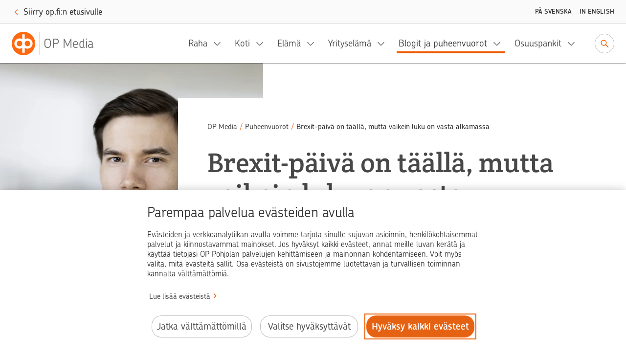

--- FILE ---
content_type: text/html; charset=utf-8
request_url: https://www.op-media.fi/puheenvuorot/brexit-paiva-on-taalla-mutta-vaikein-luku-on-vasta-alkamassa/
body_size: 11829
content:
<!DOCTYPE html>
<html lang="fi">

<head>
    <script>
!function(T,l,y){var S=T.location,k="script",D="instrumentationKey",C="ingestionendpoint",I="disableExceptionTracking",E="ai.device.",b="toLowerCase",w="crossOrigin",N="POST",e="appInsightsSDK",t=y.name||"appInsights";(y.name||T[e])&&(T[e]=t);var n=T[t]||function(d){var g=!1,f=!1,m={initialize:!0,queue:[],sv:"5",version:2,config:d};function v(e,t){var n={},a="Browser";return n[E+"id"]=a[b](),n[E+"type"]=a,n["ai.operation.name"]=S&&S.pathname||"_unknown_",n["ai.internal.sdkVersion"]="javascript:snippet_"+(m.sv||m.version),{time:function(){var e=new Date;function t(e){var t=""+e;return 1===t.length&&(t="0"+t),t}return e.getUTCFullYear()+"-"+t(1+e.getUTCMonth())+"-"+t(e.getUTCDate())+"T"+t(e.getUTCHours())+":"+t(e.getUTCMinutes())+":"+t(e.getUTCSeconds())+"."+((e.getUTCMilliseconds()/1e3).toFixed(3)+"").slice(2,5)+"Z"}(),iKey:e,name:"Microsoft.ApplicationInsights."+e.replace(/-/g,"")+"."+t,sampleRate:100,tags:n,data:{baseData:{ver:2}}}}var h=d.url||y.src;if(h){function a(e){var t,n,a,i,r,o,s,c,u,p,l;g=!0,m.queue=[],f||(f=!0,t=h,s=function(){var e={},t=d.connectionString;if(t)for(var n=t.split(";"),a=0;a<n.length;a++){var i=n[a].split("=");2===i.length&&(e[i[0][b]()]=i[1])}if(!e[C]){var r=e.endpointsuffix,o=r?e.location:null;e[C]="https://"+(o?o+".":"")+"dc."+(r||"services.visualstudio.com")}return e}(),c=s[D]||d[D]||"",u=s[C],p=u?u+"/v2/track":d.endpointUrl,(l=[]).push((n="SDK LOAD Failure: Failed to load Application Insights SDK script (See stack for details)",a=t,i=p,(o=(r=v(c,"Exception")).data).baseType="ExceptionData",o.baseData.exceptions=[{typeName:"SDKLoadFailed",message:n.replace(/\./g,"-"),hasFullStack:!1,stack:n+"\nSnippet failed to load ["+a+"] -- Telemetry is disabled\nHelp Link: https://go.microsoft.com/fwlink/?linkid=2128109\nHost: "+(S&&S.pathname||"_unknown_")+"\nEndpoint: "+i,parsedStack:[]}],r)),l.push(function(e,t,n,a){var i=v(c,"Message"),r=i.data;r.baseType="MessageData";var o=r.baseData;return o.message='AI (Internal): 99 message:"'+("SDK LOAD Failure: Failed to load Application Insights SDK script (See stack for details) ("+n+")").replace(/\"/g,"")+'"',o.properties={endpoint:a},i}(0,0,t,p)),function(e,t){if(JSON){var n=T.fetch;if(n&&!y.useXhr)n(t,{method:N,body:JSON.stringify(e),mode:"cors"});else if(XMLHttpRequest){var a=new XMLHttpRequest;a.open(N,t),a.setRequestHeader("Content-type","application/json"),a.send(JSON.stringify(e))}}}(l,p))}function i(e,t){f||setTimeout(function(){!t&&m.core||a()},500)}var e=function(){var n=l.createElement(k);n.src=h;var e=y[w];return!e&&""!==e||"undefined"==n[w]||(n[w]=e),n.onload=i,n.onerror=a,n.onreadystatechange=function(e,t){"loaded"!==n.readyState&&"complete"!==n.readyState||i(0,t)},n}();y.ld<0?l.getElementsByTagName("head")[0].appendChild(e):setTimeout(function(){l.getElementsByTagName(k)[0].parentNode.appendChild(e)},y.ld||0)}try{m.cookie=l.cookie}catch(p){}function t(e){for(;e.length;)!function(t){m[t]=function(){var e=arguments;g||m.queue.push(function(){m[t].apply(m,e)})}}(e.pop())}var n="track",r="TrackPage",o="TrackEvent";t([n+"Event",n+"PageView",n+"Exception",n+"Trace",n+"DependencyData",n+"Metric",n+"PageViewPerformance","start"+r,"stop"+r,"start"+o,"stop"+o,"addTelemetryInitializer","setAuthenticatedUserContext","clearAuthenticatedUserContext","flush"]),m.SeverityLevel={Verbose:0,Information:1,Warning:2,Error:3,Critical:4};var s=(d.extensionConfig||{}).ApplicationInsightsAnalytics||{};if(!0!==d[I]&&!0!==s[I]){var c="onerror";t(["_"+c]);var u=T[c];T[c]=function(e,t,n,a,i){var r=u&&u(e,t,n,a,i);return!0!==r&&m["_"+c]({message:e,url:t,lineNumber:n,columnNumber:a,error:i}),r},d.autoExceptionInstrumented=!0}return m}(y.cfg);function a(){y.onInit&&y.onInit(n)}(T[t]=n).queue&&0===n.queue.length?(n.queue.push(a),n.trackPageView({})):a()}(window,document,{src: "https://js.monitor.azure.com/scripts/b/ai.2.gbl.min.js", crossOrigin: "anonymous", cfg: {instrumentationKey: '634846a0-3bf0-451e-b827-83055e1ed927', disableCookiesUsage: false }});
</script>

    <meta charset="utf-8"/>
    <meta name="viewport" content="width=device-width, initial-scale=1"/>

        <meta name="google-site-verification" content="7G2mT6aJa0sIsKjAM79jst8vkhkt4nicQ8OZuE-WS7c"/>
    <link rel="shortcut icon" href="/favicon.ico" />
    <title>Brexit-p&#xE4;iv&#xE4; on t&#xE4;&#xE4;ll&#xE4;, mutta vaikein luku on vasta alkamassa | OP Media</title>
    <meta name="description" content="Brexit-p&#xE4;iv&#xE4; on sittenkin t&#xE4;&#xE4;ll&#xE4;. Toki on todenn&#xE4;k&#xF6;ist&#xE4;, ett&#xE4; jatkossakin Britannian v&#xE4;hint&#xE4;&#xE4;nkin monimutkainen suhde EU:n kanssa her&#xE4;tt&#xE4;&#xE4; keskustelua. Mutta se, mit&#xE4; tapahtuu brexitin ja sit&#xE4; seuraavan siirtym&#xE4;ajan j&#xE4;lkeen on kuitenkin (melko) normaalia EU:n ja sen ulkopuolisen valtion kahdenv&#xE4;listen sopimusten solmimista.">
    <meta property="og:type" content="website">
    <meta property="og:title" content="Brexit-p&#xE4;iv&#xE4; on t&#xE4;&#xE4;ll&#xE4;, mutta vaikein luku on vasta alkamassa"/>
        <meta property="og:url" content="https://www.op-media.fi/puheenvuorot/brexit-paiva-on-taalla-mutta-vaikein-luku-on-vasta-alkamassa/"/>
        <meta property="og:image" content="https://www.op-media.fi/contentassets/76746de52b354296b7038f0f4d5e38b0/joona-wigren-1.jpg?width=1200&amp;height=630&amp;rmode=crop"/>
    <meta property="og:description" content="Brexit-p&#xE4;iv&#xE4; on sittenkin t&#xE4;&#xE4;ll&#xE4;. Toki on todenn&#xE4;k&#xF6;ist&#xE4;, ett&#xE4; jatkossakin Britannian v&#xE4;hint&#xE4;&#xE4;nkin monimutkainen suhde EU:n kanssa her&#xE4;tt&#xE4;&#xE4; keskustelua. Mutta se, mit&#xE4; tapahtuu brexitin ja sit&#xE4; seuraavan siirtym&#xE4;ajan j&#xE4;lkeen on kuitenkin (melko) normaalia EU:n ja sen ulkopuolisen valtion kahdenv&#xE4;listen sopimusten solmimista."/>
        <meta property="idio:parentCategory" content="Puheenvuorot"/>
        <meta property="idio:parentCategoryUrl" content="https://www.op-media.fi/puheenvuorot/"/>
        <meta property="idio:mainTheme" content="blogit ja puheenvuorot"/>
        <meta property="article:published_time"
              content="2020-01-30T14:27:10Z"/>

    <link rel="canonical" href="https://www.op-media.fi/puheenvuorot/brexit-paiva-on-taalla-mutta-vaikein-luku-on-vasta-alkamassa/">
            <link rel="stylesheet" href="/public/optimizely/opcms/react-builds/op-media.526785305307f714ce7d.css"/>
    <script>
        // apply custom changes to this script tag.
        !function(T,l,y){var S=T.location,k="script",D="instrumentationKey",C="ingestionendpoint",I="disableExceptionTracking",E="ai.device.",b="toLowerCase",w="crossOrigin",N="POST",e="appInsightsSDK",t=y.name||"appInsights";(y.name||T[e])&&(T[e]=t);var n=T[t]||function(d){var g=!1,f=!1,m={initialize:!0,queue:[],sv:"5",version:2,config:d};function v(e,t){var n={},a="Browser";return n[E+"id"]=a[b](),n[E+"type"]=a,n["ai.operation.name"]=S&&S.pathname||"_unknown_",n["ai.internal.sdkVersion"]="javascript:snippet_"+(m.sv||m.version),{time:function(){var e=new Date;function t(e){var t=""+e;return 1===t.length&&(t="0"+t),t}return e.getUTCFullYear()+"-"+t(1+e.getUTCMonth())+"-"+t(e.getUTCDate())+"T"+t(e.getUTCHours())+":"+t(e.getUTCMinutes())+":"+t(e.getUTCSeconds())+"."+((e.getUTCMilliseconds()/1e3).toFixed(3)+"").slice(2,5)+"Z"}(),iKey:e,name:"Microsoft.ApplicationInsights."+e.replace(/-/g,"")+"."+t,sampleRate:100,tags:n,data:{baseData:{ver:2}}}}var h=d.url||y.src;if(h){function a(e){var t,n,a,i,r,o,s,c,u,p,l;g=!0,m.queue=[],f||(f=!0,t=h,s=function(){var e={},t=d.connectionString;if(t)for(var n=t.split(";"),a=0;a<n.length;a++){var i=n[a].split("=");2===i.length&&(e[i[0][b]()]=i[1])}if(!e[C]){var r=e.endpointsuffix,o=r?e.location:null;e[C]="https://"+(o?o+".":"")+"dc."+(r||"services.visualstudio.com")}return e}(),c=s[D]||d[D]||"",u=s[C],p=u?u+"/v2/track":d.endpointUrl,(l=[]).push((n="SDK LOAD Failure: Failed to load Application Insights SDK script (See stack for details)",a=t,i=p,(o=(r=v(c,"Exception")).data).baseType="ExceptionData",o.baseData.exceptions=[{typeName:"SDKLoadFailed",message:n.replace(/\./g,"-"),hasFullStack:!1,stack:n+"\nSnippet failed to load ["+a+"] -- Telemetry is disabled\nHelp Link: https://go.microsoft.com/fwlink/?linkid=2128109\nHost: "+(S&&S.pathname||"_unknown_")+"\nEndpoint: "+i,parsedStack:[]}],r)),l.push(function(e,t,n,a){var i=v(c,"Message"),r=i.data;r.baseType="MessageData";var o=r.baseData;return o.message='AI (Internal): 99 message:"'+("SDK LOAD Failure: Failed to load Application Insights SDK script (See stack for details) ("+n+")").replace(/\"/g,"")+'"',o.properties={endpoint:a},i}(0,0,t,p)),function(e,t){if(JSON){var n=T.fetch;if(n&&!y.useXhr)n(t,{method:N,body:JSON.stringify(e),mode:"cors"});else if(XMLHttpRequest){var a=new XMLHttpRequest;a.open(N,t),a.setRequestHeader("Content-type","application/json"),a.send(JSON.stringify(e))}}}(l,p))}function i(e,t){f||setTimeout(function(){!t&&m.core||a()},500)}var e=function(){var n=l.createElement(k);n.src=h;var e=y[w];return!e&&""!==e||"undefined"==n[w]||(n[w]=e),n.onload=i,n.onerror=a,n.onreadystatechange=function(e,t){"loaded"!==n.readyState&&"complete"!==n.readyState||i(0,t)},n}();y.ld<0?l.getElementsByTagName("head")[0].appendChild(e):setTimeout(function(){l.getElementsByTagName(k)[0].parentNode.appendChild(e)},y.ld||0)}try{m.cookie=l.cookie}catch(p){}function t(e){for(;e.length;)!function(t){m[t]=function(){var e=arguments;g||m.queue.push(function(){m[t].apply(m,e)})}}(e.pop())}var n="track",r="TrackPage",o="TrackEvent";t([n+"Event",n+"PageView",n+"Exception",n+"Trace",n+"DependencyData",n+"Metric",n+"PageViewPerformance","start"+r,"stop"+r,"start"+o,"stop"+o,"addTelemetryInitializer","setAuthenticatedUserContext","clearAuthenticatedUserContext","flush"]),m.SeverityLevel={Verbose:0,Information:1,Warning:2,Error:3,Critical:4};var s=(d.extensionConfig||{}).ApplicationInsightsAnalytics||{};if(!0!==d[I]&&!0!==s[I]){var c="onerror";t(["_"+c]);var u=T[c];T[c]=function(e,t,n,a,i){var r=u&&u(e,t,n,a,i);return!0!==r&&m["_"+c]({message:e,url:t,lineNumber:n,columnNumber:a,error:i}),r},d.autoExceptionInstrumented=!0}return m}(y.cfg);function a(){y.onInit&&y.onInit(n)}(T[t]=n).queue&&0===n.queue.length?(n.queue.push(a),n.trackPageView({})):a()}(window,document,{
src: "https://js.monitor.azure.com/scripts/b/ai.2.min.js", // The SDK URL Source
crossOrigin: "anonymous", 
cfg: { // Application Insights Configuration
    instrumentationKey: '634846a0-3bf0-451e-b827-83055e1ed927'
}});
    </script>
        <script src="https://assets.adobedtm.com/0b265e9f303d/8ed92e5c7120/launch-7a11c4ff0ecb.min.js" async></script>
        <script type="application/ld+json">
        {
            "@context": "https://schema.org",
            "@type": "WebSite",
            "name": "OP Media",
            "url": "https://www.op-media.fi",
            "description": "OP Media on OP Pohjolan asiakasmedia, josta saat rahaa arvokkaampaa tietoa arkeen, elämän käännekohtiin ja talouspulmiin. ",
            "publisher": {
                "@type": "Organization",
                "name": "OP Media",
                "url": "https://www.op-media.fi",
                "logo": 
            {
                "@type": "ImageObject",
                "url": "https://www.op-media.fi/images/OP_favicon_180px.png",
                "width": 180,
                "height": 180
            },
                "parentOrganization": {
                    "@type": "Organization",
                    "name": "OP Pohjola",
                    "url": "https://www.op.fi"
                },
                "sameAs": [
                    "https://www.facebook.com/op.fi",
                    "https://www.linkedin.com/company/op-pohjola/",
                    "http://x.com/op_pohjola",
                    "https://www.instagram.com/op_pohjola"
                ]
            },
            "about": {
                "@type": "Organization",
                "name": "OP Pohjola",
                "url": "https://www.op.fi",
                "description": "OP Pohjolasta saat kattavat pankki- ja vakuutuspalvelut. OP Pohjola on Suomen suurin finanssialan toimija, johon kuuluvat muun muassa osuuspankit ja Pohjola Vakuutus. Perustehtävämme on edistää omistaja-asiakkaidemme ja toimintaympäristömme kestävää taloudellista menestystä, turvallisuutta ja hyvinvointia.",
                "logo": 
            {
                "@type": "ImageObject",
                "url": "https://www.op-media.fi/images/OP_favicon_180px.png",
                "width": 180,
                "height": 180
            },
                "sameAs": [
                    "https://www.facebook.com/op.fi",
                    "https://www.linkedin.com/company/op-pohjola/",
                    "http://x.com/op_pohjola",
                    "https://www.instagram.com/op_pohjola"
                ]
            },
            "potentialAction": {
                "@type": "SearchAction",
                "target": {
                    "@type": "EntryPoint",
                    "urlTemplate": "https://www.op-media.fi/haku?q={search_term_string}",
                    "query": "required name=search_term_string"
                }
            }
        }
        </script>
        <script type="application/ld+json">
        {
            "@context": "https://schema.org",
            "@type": "BreadcrumbList",
            "itemListElement":
            [
                {
                    "@type": "ListItem",
                    "position": 1,
                    "item":
                    {
                        "@id": "https://www.op-media.fi",
                        "name": "OP Media"
                    }
                },

                            {
                                "@type": "ListItem",
                                "position": 2,
                                "item":
                                {
                                    "@id": "https://www.op-media.fi/puheenvuorot/",
                                    "name": "Puheenvuorot"
                                }
                            },
                        
                            {
                                "@type": "ListItem",
                                "position": 3,
                                "item":
                                {
                                    "@id": "https://www.op-media.fi/puheenvuorot/brexit-paiva-on-taalla-mutta-vaikein-luku-on-vasta-alkamassa/",
                                    "name": "Brexit-päivä on täällä, mutta vaikein luku on vasta alkamassa"
                                }
                            },
                                    ]
        }
        </script>
            <script type="application/ld+json">
            {
                "@context": "https://schema.org",
                "@type": "Article",
                "articleSection": "Puheenvuorot",
                "headline": "Brexit-päivä on täällä, mutta vaikein luku on vasta alkamassa",
                "author": {
                    "@type": "Person",
                    "name": "Joona Widgrén"
                },
                "datePublished": "2020-01-30T14:27:10Z",
                "dateModified": "2020-01-30T14:27:10Z",
                "mainEntityOfPage": {
                    "@type": "WebPage",
                    "@id": "https://www.op-media.fi/puheenvuorot/brexit-paiva-on-taalla-mutta-vaikein-luku-on-vasta-alkamassa/"
                },
                "publisher": {
                    "@type": "Organization",
                    "name": "OP Media",
                    "logo": 
            {
                "@type": "ImageObject",
                "url": "https://www.op-media.fi/images/OP_favicon_180px.png",
                "width": 180,
                "height": 180
            },
                    "parentOrganization": {
                        "@type": "Organization",
                        "name": "OP Pohjola",
                        "url": "https://www.op.fi"
                    }
                },

                    "image": {
                        "@type": "ImageObject",
                        "url": "https://www.op-media.fi/contentassets/76746de52b354296b7038f0f4d5e38b0/joona-wigren-1.jpg"
                    },
                                    "description": "Brexit-päivä on sittenkin täällä. Toki on todennäköistä, että jatkossakin Britannian vähintäänkin monimutkainen suhde EU:n kanssa herättää keskustelua. Mutta se, mitä tapahtuu brexitin ja sitä seuraavan siirtymäajan jälkeen on kuitenkin (melko) normaalia EU:n ja sen ulkopuolisen valtion kahdenvälisten sopimusten solmimista."
            }
            </script>
</head>

<body class="op media">
<noscript>Sinun t&#xE4;ytyy ottaa JavaScript k&#xE4;ytt&#xF6;&#xF6;n, jotta voit k&#xE4;ytt&#xE4;&#xE4; t&#xE4;t&#xE4; sovellusta.</noscript>

<div id="root"><header id="top-nav" class="top-nav | fixed top-0 left-0 w-full z-30 shadow-topbar-normal bg-color-default xl:fixed" style="top:0px"><div class="border-b border-color-default focus-within:border-solid px-md sm:px-lg focus-within:py-sm overflow-hidden text-center w-full" style="height:0"><button class="opux-v6__ds-action" tabindex="0"><span class="opux-v6__ds-action__label">Siirry sisältöön</span>‍<svg aria-hidden="true" role="img" viewBox="0 0 32 32" xmlns="http://www.w3.org/2000/svg" class="opux-v6__ds-icon opux-v6__ds-action__icon opux-v6__ds-icon--small opux-v6__ds-icon--action" height="32" width="32"><path d="m19.748 16-7.455 7.293a1 1 0 0 0 0 1.414.997.997 0 0 0 1.414 0l8-8.002a.997.997 0 0 0 0-1.414l-8-7.998a.997.997 0 0 0-1.414 0C12.094 7.492 12 7.646 12 8s.101.515.293.707z" fill-rule="evenodd"></path></svg></button></div><div class="flex px-sm py-xs w-full md:px-md md:py-sm"><a href="/" aria-label="OP Media– Siirry etusivulle" class="navigation__logo | whitespace-nowrap pr-md mr-auto flex"><img src="/public/optimizely/opcms/react-builds/bef915f6923534d92e7e.svg" alt=""/><span class="navigation__logo-divider | h-auto my-0 mx-xxs bg-color-divider w-rem"></span><span class="navigation__logo-text | text-lg text-color-secondary tracking-semitight leading-4 whitespace-nowrap overflow-hidden self-center lg:text-xl xl:text-2xl xl:leading-5">OP Media</span></a><ul class="navigation__links | flex items-center invisible lg:visible "><nav class="flex mr-sm" aria-label="Päävalikko"></nav><a class="opux-v6__ds-button ml-xxs opux-v6__ds-button--minified" href="/haku"><svg aria-hidden="false" aria-label="Siirry hakuun" role="img" viewBox="0 0 32 32" xmlns="http://www.w3.org/2000/svg" class="opux-v6__ds-icon opux-v6__ds-button__icon opux-v6__ds-icon--action" height="32" width="32"><path d="m20.23 18.816 6.477 6.477a1 1 0 0 1-1.414 1.414l-6.473-6.473a7.9 7.9 0 1 1 1.41-1.418M13.968 20.1a6.1 6.1 0 1 0 0-12.2 6.1 6.1 0 0 0 0 12.2" fill-rule="evenodd"></path></svg></a></ul><div class="self-center"><a class="opux-v6__ds-button -mr-xxxs opux-v6__ds-button--minified" href="/haku"><svg aria-hidden="false" aria-label="Siirry hakuun" role="img" viewBox="0 0 32 32" xmlns="http://www.w3.org/2000/svg" class="opux-v6__ds-icon opux-v6__ds-button__icon opux-v6__ds-icon--action" height="32" width="32"><path d="m20.23 18.816 6.477 6.477a1 1 0 0 1-1.414 1.414l-6.473-6.473a7.9 7.9 0 1 1 1.41-1.418M13.968 20.1a6.1 6.1 0 1 0 0-12.2 6.1 6.1 0 0 0 0 12.2" fill-rule="evenodd"></path></svg></a></div><div class="navigation__toggle-wrapper | self-center pl-sm lg:hidden"><button class="opux-v6__ds-button opux-v6__ds-button--minified"><svg aria-hidden="false" aria-label="Valikko" role="img" viewBox="0 0 32 32" xmlns="http://www.w3.org/2000/svg" class="opux-v6__ds-icon opux-v6__ds-button__icon opux-v6__ds-icon--action" height="32" width="32"><path d="M6 17.018a1 1 0 1 1 0-2h20a1 1 0 0 1 0 2zm0 5.972a1 1 0 0 1 0-2h20a1 1 0 1 1 0 2zM6 11a1 1 0 0 1 0-2h20a1 1 0 0 1 0 2z" fill-rule="evenodd"></path></svg></button></div></div></header><div id="content" class="op-media | flex flex-col h-full"><main class="flex-1"><div class="column-page | break-words overflow-x-hidden"><div class="column-page__header | hidden mx-auto relative md:flex opux-v6__ds-row"><div class="opux-v6__ds-col opux-v6__ds-col--md-3 opux-v6__ds-col--hidden-xs opux-v6__ds-col--hidden-sm"><img alt="" class="column-page__author-image | absolute top-0 left-0 h-full object-cover" src="https://www.op-media.fi/contentassets/76746de52b354296b7038f0f4d5e38b0/joona-wigren-1.jpg" srcSet="https://www.op-media.fi/contentassets/76746de52b354296b7038f0f4d5e38b0/joona-wigren-1.jpg?width=800&amp;format=webp 800w,
                         https://www.op-media.fi/contentassets/76746de52b354296b7038f0f4d5e38b0/joona-wigren-1.jpg?width=1200&amp;format=webp 1200w,
                         https://www.op-media.fi/contentassets/76746de52b354296b7038f0f4d5e38b0/joona-wigren-1.jpg?width=1900&amp;format=webp 1900w"/></div><div class="column-page__heading-container | bg-color-default mt-lg z-10 lg:mt-xxl opux-v6__ds-col opux-v6__ds-col--md-9 opux-v6__ds-col--md--offset-3 opux-v6__ds-col--hidden-xs opux-v6__ds-col--hidden-sm"><div class="md:-ml-sm lg:ml-0 xl:-ml-lg h-full"><div class="bg-color-default h-full pl-md pt-md lg:ml-0 lg:pl-xl lg:pt-xl xl:pl-xxxl xl:pt-xxxl breadcrumb"><nav aria-label="Murupolku" data-testid="breadcrumb"><ol class="list-none flex pb-xxs lg:pb-sm xl:pb-md "><li class="leading-xs text-xs lg:leading-sm lg:text-sm breadcrumb__item flex-shrink-0 truncate"><a class="opux-v6__ds-action font-medium leading-xs text-xs lg:leading-sm lg:text-sm action-link--no-icon" href="/" rel="noopener" tabindex="0"><span class="opux-v6__ds-action__label">OP Media</span>‍</a><span aria-hidden="true" class="breadcrumb__slash">/</span></li><li class="leading-xs text-xs lg:leading-sm lg:text-sm breadcrumb__item flex-shrink-0 truncate"><a class="opux-v6__ds-action font-medium leading-xs text-xs lg:leading-sm lg:text-sm action-link--no-icon" href="/puheenvuorot/" rel="noopener" tabindex="0"><span class="opux-v6__ds-action__label">Puheenvuorot</span>‍</a><span aria-hidden="true" class="breadcrumb__slash">/</span></li><li aria-current="page" class="leading-xs text-xs lg:leading-sm lg:text-sm breadcrumb__item flex-shrink-0 max-w-xs truncate"><span class=" text-color-default font-medium">Brexit-päivä on täällä, mutta vaikein luku on vasta alkamassa</span></li></ol></nav><h1>Brexit-päivä on täällä, mutta vaikein luku on vasta alkamassa</h1><span class="font leading-md text-color-default text xl:text-color-large"><div class="lg:pt-sm xl:pt-md xl:text-md" data-testid="author"><span class="sr-only">Teksti </span>Joona Widgrén, senioriekonomisti OP Pohjolassa <a class="opux-v6__ds-action xl:text-md action-link--no-icon opux-v6__ds-action--external" href="https://twitter.com/OP_Ekonomistit" rel="noopener noreferrer" tabindex="0" target="_blank" aria-label="Kirjoittajan Twitter-tili @OP_Ekonomistit. Avataan uuteen ikkunaan ja toiseen palveluun."><span class="opux-v6__ds-action__label"><span class="font-bold text-color-highlight-large">@</span>OP_Ekonomistit</span>‍<svg aria-hidden="false" aria-label="Avataan uuteen ikkunaan ja toiseen palveluun." role="img" viewBox="0 0 32 32" xmlns="http://www.w3.org/2000/svg" class="opux-v6__ds-icon opux-v6__ds-action__icon opux-v6__ds-icon--small opux-v6__ds-icon--action" height="32" width="32"><path d="M22 22v-4a1 1 0 0 1 2 0v5a1 1 0 0 1-1 1H9a1 1 0 0 1-1-1V9a1 1 0 0 1 1-1h4.998a1 1 0 0 1 0 2H10v12zm1.91-12.482-6.197 6.299a1 1 0 0 1-1.426-1.403l6.225-6.328-3.466.159a1 1 0 0 1-.092-1.998L24.37 6c.9 0 1.631.73 1.63 1.68l-.255 5.337a1 1 0 1 1-1.998-.095z" fill-rule="evenodd"></path></svg></a></div></span></div></div></div></div><div class="pt-md sm:pt-lg lg:pt-xl xl:pt-xxl opux-v6__ds-row"><div class="breadcrumb opux-v6__ds-col opux-v6__ds-col--xs-12 opux-v6__ds-col--hidden-md opux-v6__ds-col--hidden-lg opux-v6__ds-col--hidden-xl"><nav aria-label="Murupolku" data-testid="breadcrumb"><ol class="list-none flex pb-xxs sm:pb-sm "><li class="leading-xs text-xs lg:leading-sm lg:text-sm breadcrumb__item flex-shrink-0 truncate"><a class="opux-v6__ds-action font-medium leading-xs text-xs lg:leading-sm lg:text-sm action-link--no-icon" href="/" rel="noopener" tabindex="0"><span class="opux-v6__ds-action__label">OP Media</span>‍</a><span aria-hidden="true" class="breadcrumb__slash">/</span></li><li class="leading-xs text-xs lg:leading-sm lg:text-sm breadcrumb__item flex-shrink-0 truncate"><a class="opux-v6__ds-action font-medium leading-xs text-xs lg:leading-sm lg:text-sm action-link--no-icon" href="/puheenvuorot/" rel="noopener" tabindex="0"><span class="opux-v6__ds-action__label">Puheenvuorot</span>‍</a><span aria-hidden="true" class="breadcrumb__slash">/</span></li><li aria-current="page" class="leading-xs text-xs lg:leading-sm lg:text-sm breadcrumb__item flex-shrink-0 max-w-xs truncate"><span class=" text-color-default font-medium">Brexit-päivä on täällä, mutta vaikein luku on vasta alkamassa</span></li></ol></nav><h1>Brexit-päivä on täällä, mutta vaikein luku on vasta alkamassa</h1><div class="pt-xxs pb-md sm:pb-lg sm:pt-xs"><img alt="" class="column-page__author-image | block object-cover w-full" src="https://www.op-media.fi/contentassets/76746de52b354296b7038f0f4d5e38b0/joona-wigren-1.jpg" srcSet="https://www.op-media.fi/contentassets/76746de52b354296b7038f0f4d5e38b0/joona-wigren-1.jpg?width=320&amp;format=webp 320w,
                           https://www.op-media.fi/contentassets/76746de52b354296b7038f0f4d5e38b0/joona-wigren-1.jpg?width=360&amp;format=webp 360w,
                           https://www.op-media.fi/contentassets/76746de52b354296b7038f0f4d5e38b0/joona-wigren-1.jpg?width=680&amp;format=webp 680w"/></div></div><div class="column-page__col | flex flex-col w-full opux-v6__ds-col opux-v6__ds-col--xs-12 opux-v6__ds-col--lg-8 opux-v6__ds-col--xl-7 opux-v6__ds-col--xl--offset-1"><div class="mb-xs xl:mb-md"><p class="p--lead" data-testid="lead-text">Brexit-päivä on sittenkin täällä. Toki on todennäköistä, että jatkossakin Britannian vähintäänkin monimutkainen suhde EU:n kanssa herättää keskustelua. Mutta se, mitä tapahtuu brexitin ja sitä seuraavan siirtymäajan jälkeen on kuitenkin (melko) normaalia EU:n ja sen ulkopuolisen valtion kahdenvälisten sopimusten solmimista.</p></div><div class="leading-md mb-sm md:hidden" data-testid="people"><div class="mr-xs"><span class="font-medium leading-md text-color-label text-xs tracking-caps uppercase lg:leading-xs xl:font xl:leading-sm xl:text-sm">Teksti </span><span class="font leading-md text-color-default xl:text-color-large text xl:text-md">Joona Widgrén, senioriekonomisti OP Pohjolassa <a class="opux-v6__ds-action xl:text-md action-link--no-icon opux-v6__ds-action--external" href="https://twitter.com/OP_Ekonomistit" rel="noopener noreferrer" tabindex="0" target="_blank" aria-label="Kirjoittajan Twitter-tili @OP_Ekonomistit. Avataan uuteen ikkunaan ja toiseen palveluun."><span class="opux-v6__ds-action__label"><span class="font-bold text-color-highlight-large">@</span>OP_Ekonomistit</span>‍<svg aria-hidden="false" aria-label="Avataan uuteen ikkunaan ja toiseen palveluun." role="img" viewBox="0 0 32 32" xmlns="http://www.w3.org/2000/svg" class="opux-v6__ds-icon opux-v6__ds-action__icon opux-v6__ds-icon--small opux-v6__ds-icon--action" height="32" width="32"><path d="M22 22v-4a1 1 0 0 1 2 0v5a1 1 0 0 1-1 1H9a1 1 0 0 1-1-1V9a1 1 0 0 1 1-1h4.998a1 1 0 0 1 0 2H10v12zm1.91-12.482-6.197 6.299a1 1 0 0 1-1.426-1.403l6.225-6.328-3.466.159a1 1 0 0 1-.092-1.998L24.37 6c.9 0 1.631.73 1.63 1.68l-.255 5.337a1 1 0 1 1-1.998-.095z" fill-rule="evenodd"></path></svg></a></span></div><div class="mr-xs"><span class="font-medium leading-md text-color-label text-xs tracking-caps uppercase lg:leading-xs xl:font xl:leading-sm xl:text-sm">Julkaistu </span><span class="font leading-md text-color-default xl:text-color-large text xl:text-md">30.1.2020</span></div></div><div class="hidden leading-md mb-sm md:block lg:hidden" data-testid="people"><div class="mr-xs inline-block"><span class="font-medium leading-md text-color-label text-xs tracking-caps uppercase lg:leading-xs xl:font xl:leading-sm xl:text-sm">Julkaistu </span><span class="font leading-md text-color-default xl:text-color-large text xl:text-md">30.1.2020</span></div></div><div class="dropcap-container flex flex-col" data-testid="text"><p>Britannia siis virallisesti eroaa EU:sta tammikuun viimeisenä päivänä. Käytännössä tästä alkaa vuoden loppuun jatkuva siirtymäaika, jolloin Britannia ja EU pyrkivät solmimaan sopimuksia tulevista suhteistaan, kuten mahdollisesta kauppasopimuksesta. 11 kuukautta on erittäin kunnianhimoinen tavoite neuvotteluiden läpiviemiseksi, sillä aikaisemmin EU:n kauppasopimusneuvottelut ovat olleet vuosia kestäviä prosesseja.</p>
<h2>Kaikki auki sopimusten suhteen</h2>
<p>Nähtäväksi jää päästäänkö kunnianhimoiseen tavoitteeseen. Jos ei päästä, on neuvotteluiden pidentäminen mahdollista, vaikka Boris Johnson toisin todisteleekin. On myös mahdollista, että sopimus jää kokonaan syntymättä. Jos näin kävisi, Britannia ja EU kävisivät jatkossa kauppaa WTO:n sääntöjen mukaan. Kaikki vapaakauppasopimuksen ja täysin sopimuksettoman tilan välillä on siis yhä auki. On kuitenkin todennäköistä, että jonkinlainen sopimus saadaan aikaan.</p>
<p>Siirtymäajan aikana kauppasuhteet säilyvät muuttumattomina, joten tänä vuonna tariffit tai muut kaupan esteet eivät vaikuta Suomen ja Britannian väliseen kauppaan. Mitä siirtymäajan jälkeen tapahtuu, riippuu pitkälti neuvotteluiden tuloksesta ja mahdollisten sopimusten sisällöstä. Todennäköistä kuitenkin on, että kauppa jatkuu jotakuinkin ennallaan. Näin ollen vaikutukset Suomen taloudelle ovat todennäköisesti melko pieniä.</p>
<p>Mikäli neuvottelut kuitenkin päättyvät sopimuksettomina, on sillä mahdollisesti ainakin lyhytaikainen negatiivinen vaikutus niin Suomen kuin EU-alueenkin talouteen.</p>
<h2>Yrityksiä varjostanut epävarmuus</h2>
<p>Britanniassa brexitiin liittyvä epävarmuus on näkynyt selvästi esimerkiksi yritysten investointihalukkuudessa. Viime vuonna Britannian BKT:n kasvu heilahteli brexitiin liittyvän varautumisen takia ja loppuvuoden meno oli Britannian taloudessa suorastaan ankeaa.</p>
<p>Sinällään epävarmuuden vähentyminen brexitiin liittyen on hyvä asia. Yritysten luottamusluvuissa onkin alkuvuodessa nähty pientä piristymistä. Yritysten tulevaisuuden näkymien kannalta on kuitenkin tärkeää, että Britannia saa neuvottelut EU:n kanssa hyvään vauhtiin ja selkeyden tuleviin suhteisiin mahdollisimman nopeasti. Muuten loppuvuoden takarajan lähestyminen alkaa jälleen nostaa epävarmuutta.</p>
<h2>Britannialla kovat panokset neuvottelupöydissä</h2>
<p>Britannialle neuvotteluiden panos on korkeampi. Lähes puolet Britannian viennistä suuntautuu EU:hun ja toisaalta reilu puolet Britannian tuonnista tulee EU-alueelta. Tietenkin EU:n ja Britannian välinen kauppa jatkuu tulevaisuudessakin, mutta mikäli neuvotteluiden päätteeksi kauppaa käydään ilman vapaakauppasopimusta, on sillä tuntuva vaikutus brittitalouteen ainakin lyhyellä aikavälillä.</p>
<p>Arviot eri skenaarioiden vaikutuksesta Britannian taulouteen vaihtelevat. Esimerkiksi RAND-tutkimuslaitos arvioi, että Britannian BKT olisi WTO-sopimuksen tapauksessa kymmenen vuoden päästä reilut 6,5 % matalammalla verrattuna siihen, mitä se olisi ilman brexitiä. Vapaakauppasopimuksen vaikutus olisi pienempi, hieman vajaat 3 %. Vastaavasti NIESR arvioi, että vastaavat luvut WTO-skenaarioissa olisi noin 5,5 % ja vapaakauppaskenaariossa 3,5 %.</p>
<p>Brexitiin on sisältynyt monta mutkaa ja vaikeita neuvotteluita. Vaikka eropäivä on nyt tiedossa, on todennäköisesti luvassa vielä paljon vääntöä, pientä poliittista teatteria unohtamatta. Nyt tiedetään, että brexit todella tapahtuu, mutta mahdollisesti koko brexit-saagan vaikein luku on vasta alkamassa.</p>
</div><div class="mb-lg mt-xs"><div class="border border-b-0 border-color-divider border-solid w-18"></div></div><p class="text-sm leading-2" data-testid="person-description">Kirjoittaja Joona Widgrén työskentelee senioriekonomistina OP Pohjolassa. Hänen kiinnostuksensa kohteita ovat erityisesti data-analyysi sekä makrotalous.</p><div class="themes | text-center lg:text-left flex flex-wrap justify-center mt-md lg:hidden" data-testid="themes"><div class="themes-header | mb-sm lg:flex-initial themes--div-flex"><h2 class="font-chevin font-medium leading-xs text-xs uppercase my-0 tracking-caps xl:font xl:leading-sm xl:text-sm" id="column-page-theme-id-for-xs-to-md">Lisää aiheesta</h2></div><ul class="themes-group | themes--div-flex lg:flex-initial" aria-labelledby="column-page-theme-id-for-xs-to-md"><li class="theme-item | mr-xs mb-xs inline-block"><a href="/blogit-ja-puheenvuorot/" class="themes-item--link-button | items-center justify-center active:bg-color-overlay-8 flex focus:bg-color-overlay-4 font-medium hover:bg-color-overlay-4 leading-sm px-xs rounded-sm text-sm whitespace-nowrap">Blogit ja puheenvuorot</a></li><li class="theme-item | mr-xs mb-xs inline-block"><a href="/teemat/suhdanne/" class="themes-item--link-button | items-center justify-center active:bg-color-overlay-8 flex focus:bg-color-overlay-4 font-medium hover:bg-color-overlay-4 leading-sm px-xs rounded-sm text-sm whitespace-nowrap">Suhdanne</a></li></ul></div></div><div class="opux-v6__ds-col opux-v6__ds-col--xs-12 opux-v6__ds-col--sm-8 opux-v6__ds-col--sm--offset-2 opux-v6__ds-col--hidden-lg opux-v6__ds-col--hidden-xl"><div class="text-center pt-lg mb-xs sm:pt-lg lg:text-left" data-testid="previous-content"><div class="mb-sm"><h2 class="font-chevin font-medium leading-xs text-xs uppercase my-0 tracking-caps xl:font xl:leading-sm xl:text-sm">Aiemmat kirjoitukset</h2></div><ul class="space-y-xs"><li><span class="sr-only">‍</span><a class="opux-v6__ds-action font-medium inline-block leading-md text-center text lg:text-left" href="/puheenvuorot/puhetta-asumisesta/mihin-menivat-yksioiden-vuokraajat/" rel="noopener" tabindex="0"><span class="opux-v6__ds-action__label">Mihin menivät yksiöiden vuokraajat?</span>‍<svg aria-hidden="true" role="img" viewBox="0 0 32 32" xmlns="http://www.w3.org/2000/svg" class="opux-v6__ds-icon opux-v6__ds-action__icon opux-v6__ds-icon--small opux-v6__ds-icon--action" height="32" width="32"><path d="m19.748 16-7.455 7.293a1 1 0 0 0 0 1.414.997.997 0 0 0 1.414 0l8-8.002a.997.997 0 0 0 0-1.414l-8-7.998a.997.997 0 0 0-1.414 0C12.094 7.492 12 7.646 12 8s.101.515.293.707z" fill-rule="evenodd"></path></svg></a></li><li><span class="sr-only">‍</span><a class="opux-v6__ds-action font-medium inline-block leading-md text-center text lg:text-left" href="/puheenvuorot/puhetta-asumisesta/asuntokuntia-syntyy-jatkossa-vahemman/" rel="noopener" tabindex="0"><span class="opux-v6__ds-action__label">Asuntokuntia syntyy jatkossa vähemmän, miten se vaikuttaa asuntomarkkinoihin?</span>‍<svg aria-hidden="true" role="img" viewBox="0 0 32 32" xmlns="http://www.w3.org/2000/svg" class="opux-v6__ds-icon opux-v6__ds-action__icon opux-v6__ds-icon--small opux-v6__ds-icon--action" height="32" width="32"><path d="m19.748 16-7.455 7.293a1 1 0 0 0 0 1.414.997.997 0 0 0 1.414 0l8-8.002a.997.997 0 0 0 0-1.414l-8-7.998a.997.997 0 0 0-1.414 0C12.094 7.492 12 7.646 12 8s.101.515.293.707z" fill-rule="evenodd"></path></svg></a></li><li><span class="sr-only">‍</span><a class="opux-v6__ds-action font-medium inline-block leading-md text-center text lg:text-left" href="/puheenvuorot/puhetta-asumisesta/kannattaako-asunto-omistaa-vai-vuokrata/" rel="noopener" tabindex="0"><span class="opux-v6__ds-action__label">Kannattaako asunto omistaa vai vuokrata?</span>‍<svg aria-hidden="true" role="img" viewBox="0 0 32 32" xmlns="http://www.w3.org/2000/svg" class="opux-v6__ds-icon opux-v6__ds-action__icon opux-v6__ds-icon--small opux-v6__ds-icon--action" height="32" width="32"><path d="m19.748 16-7.455 7.293a1 1 0 0 0 0 1.414.997.997 0 0 0 1.414 0l8-8.002a.997.997 0 0 0 0-1.414l-8-7.998a.997.997 0 0 0-1.414 0C12.094 7.492 12 7.646 12 8s.101.515.293.707z" fill-rule="evenodd"></path></svg></a></li><li><span class="sr-only">‍</span><a class="opux-v6__ds-action font-medium inline-block leading-md text-center text lg:text-left" href="/puheenvuorot/baltian-taloudet-eivat-ole-sisaruksia/" rel="noopener" tabindex="0"><span class="opux-v6__ds-action__label">Liettuan talous on ollut Baltian vahvin - miksi Viro ja Latvia jäivät kelkasta?</span>‍<svg aria-hidden="true" role="img" viewBox="0 0 32 32" xmlns="http://www.w3.org/2000/svg" class="opux-v6__ds-icon opux-v6__ds-action__icon opux-v6__ds-icon--small opux-v6__ds-icon--action" height="32" width="32"><path d="m19.748 16-7.455 7.293a1 1 0 0 0 0 1.414.997.997 0 0 0 1.414 0l8-8.002a.997.997 0 0 0 0-1.414l-8-7.998a.997.997 0 0 0-1.414 0C12.094 7.492 12 7.646 12 8s.101.515.293.707z" fill-rule="evenodd"></path></svg></a></li><li><span class="sr-only">‍</span><a class="opux-v6__ds-action font-medium inline-block leading-md text-center text lg:text-left" href="/puheenvuorot/puhetta-asumisesta/ajautuuko-helsinki-asuntopulaan/" rel="noopener" tabindex="0"><span class="opux-v6__ds-action__label">Ajautuuko Helsinki asuntopulaan?</span>‍<svg aria-hidden="true" role="img" viewBox="0 0 32 32" xmlns="http://www.w3.org/2000/svg" class="opux-v6__ds-icon opux-v6__ds-action__icon opux-v6__ds-icon--small opux-v6__ds-icon--action" height="32" width="32"><path d="m19.748 16-7.455 7.293a1 1 0 0 0 0 1.414.997.997 0 0 0 1.414 0l8-8.002a.997.997 0 0 0 0-1.414l-8-7.998a.997.997 0 0 0-1.414 0C12.094 7.492 12 7.646 12 8s.101.515.293.707z" fill-rule="evenodd"></path></svg></a></li><li><button aria-busy="false" class="opux-v6__ds-action" tabindex="0" aria-label="Näytä lisää aiempia kirjoituksia"><span class="opux-v6__ds-action__label">Näytä lisää</span>‍<svg aria-hidden="true" role="img" viewBox="0 0 32 32" xmlns="http://www.w3.org/2000/svg" class="opux-v6__ds-icon opux-v6__ds-action__icon opux-v6__ds-icon--small opux-v6__ds-icon--action" height="32" width="32"><path d="m16 19.748-7.293-7.455a1 1 0 0 0-1.414 0 .997.997 0 0 0 0 1.414l8.002 8a.997.997 0 0 0 1.414 0l7.998-8a.997.997 0 0 0 0-1.414C24.508 12.094 24.354 12 24 12s-.515.101-.707.293z" fill-rule="evenodd"></path></svg></button></li></ul></div></div><div class="opux-v6__ds-col opux-v6__ds-col--lg-4 opux-v6__ds-col--xl-3 opux-v6__ds-col--hidden-xs opux-v6__ds-col--hidden-sm opux-v6__ds-col--hidden-md"><div class="flex flex-col pl-xl xl:pl-lg"><div class="hidden leading-md md:block" data-testid="people"><div class="mr-xs"><span class="font-medium leading-md text-color-label text-xs tracking-caps uppercase lg:leading-xs xl:font xl:leading-sm xl:text-sm">Julkaistu </span><span class="font leading-md text-color-default xl:text-color-large text xl:text-md">30.1.2020</span></div></div><div class="themes | text-center lg:text-left mt-lg" data-testid="themes"><div class="themes-header | mb-sm lg:flex-initial themes--div-flex"><h2 class="font-chevin font-medium leading-xs text-xs uppercase my-0 tracking-caps xl:font xl:leading-sm xl:text-sm" id="column-page-theme-id-for-lg-to-xl">Lisää aiheesta</h2></div><ul class="themes-group | themes--div-flex lg:flex-initial" aria-labelledby="column-page-theme-id-for-lg-to-xl"><li class="theme-item | mr-xs mb-xs"><a href="/blogit-ja-puheenvuorot/" class="themes-item--link-button | items-center justify-center active:bg-color-overlay-8 flex focus:bg-color-overlay-4 font-medium hover:bg-color-overlay-4 leading-sm px-xs rounded-sm text-sm whitespace-nowrap">Blogit ja puheenvuorot</a></li><li class="theme-item | mr-xs mb-xs"><a href="/teemat/suhdanne/" class="themes-item--link-button | items-center justify-center active:bg-color-overlay-8 flex focus:bg-color-overlay-4 font-medium hover:bg-color-overlay-4 leading-sm px-xs rounded-sm text-sm whitespace-nowrap">Suhdanne</a></li></ul></div></div></div></div><script class="idio-recommendations" data-api-key="V4L24JVFRN57PXIHS7QF" data-rpp="4" type="text/x-mustache"></script><div class="pt-lg sm:pt-xl"><div class="bg-color-secondary border-solid border-t border-color-default"><div class="opux-v6__ds-row opux-v6__ds-row--center-xs"><div class="newsletter-banner !max-w-main-content pt-lg lg:pt-xl xl:pt-xxl pb-xl lg:pb-xxl xl:pb-xxxl opux-v6__ds-col opux-v6__ds-col--xs-12 opux-v6__ds-col--sm-10 opux-v6__ds-col--lg-8"><h2>Tilaa uutiskirje</h2><p class="text-color-default">Rahaa, arvoa ja tietoa. Niitä kaikkia sivutaan OP Median viikottaisissa uutiskirjeissä. Tilaa  OP Median uutiskirje ja kokeile.
Kaikki kentät ovat pakollisia.</p><iframe class="w-full" src="https://email.op-media.fi/public/banner_iframe.jsp" title="Tilaa uutiskirje"></iframe></div></div></div></div></div></main><footer class="op-media__footer | border-t border-color-divider border-solid pt-lg sm:pt-xl lg:pt-xxl"><div class="lg:pb-lg opux-v6__ds-row"><div class="opux-v6__ds-col opux-v6__ds-col--xs-12 opux-v6__ds-col--lg-5 opux-v6__ds-col--xl-3 opux-v6__ds-col--xl--offset-2"><div class="text-left max-w-main-content"><h2 class="subhead-default font-crete-round mb-sm">OP Media – Rahaa arvokkaampaa tietoa</h2><p>OP Media on OP Pohjolan asiakasmedia, josta saat rahaa arvokkaampaa tietoa arkeen, elämän käännekohtiin ja talouspulmiin. </p></div></div><div class="text-left mb-xs sm:mb-md lg:mb-0 opux-v6__ds-col opux-v6__ds-col--xs-12 opux-v6__ds-col--lg-3 opux-v6__ds-col--xl-2 opux-v6__ds-col--lg--offset-1 opux-v6__ds-col--xl--offset-1"><div class="inline-block mb-xs mr-md lg:w-full"><a class="opux-v6__ds-action inline-block" href="/raha/" rel="noopener" tabindex="0" target="_self"><span class="opux-v6__ds-action__label">Raha</span>‍<svg aria-hidden="true" role="img" viewBox="0 0 32 32" xmlns="http://www.w3.org/2000/svg" class="opux-v6__ds-icon opux-v6__ds-action__icon opux-v6__ds-icon--small opux-v6__ds-icon--action" height="32" width="32"><path d="m19.748 16-7.455 7.293a1 1 0 0 0 0 1.414.997.997 0 0 0 1.414 0l8-8.002a.997.997 0 0 0 0-1.414l-8-7.998a.997.997 0 0 0-1.414 0C12.094 7.492 12 7.646 12 8s.101.515.293.707z" fill-rule="evenodd"></path></svg></a></div><div class="inline-block mb-xs mr-md lg:w-full"><a class="opux-v6__ds-action inline-block" href="/koti/" rel="noopener" tabindex="0" target="_self"><span class="opux-v6__ds-action__label">Koti</span>‍<svg aria-hidden="true" role="img" viewBox="0 0 32 32" xmlns="http://www.w3.org/2000/svg" class="opux-v6__ds-icon opux-v6__ds-action__icon opux-v6__ds-icon--small opux-v6__ds-icon--action" height="32" width="32"><path d="m19.748 16-7.455 7.293a1 1 0 0 0 0 1.414.997.997 0 0 0 1.414 0l8-8.002a.997.997 0 0 0 0-1.414l-8-7.998a.997.997 0 0 0-1.414 0C12.094 7.492 12 7.646 12 8s.101.515.293.707z" fill-rule="evenodd"></path></svg></a></div><div class="inline-block mb-xs mr-md lg:w-full"><a class="opux-v6__ds-action inline-block" href="/elama/" rel="noopener" tabindex="0" target="_self"><span class="opux-v6__ds-action__label">Elämä</span>‍<svg aria-hidden="true" role="img" viewBox="0 0 32 32" xmlns="http://www.w3.org/2000/svg" class="opux-v6__ds-icon opux-v6__ds-action__icon opux-v6__ds-icon--small opux-v6__ds-icon--action" height="32" width="32"><path d="m19.748 16-7.455 7.293a1 1 0 0 0 0 1.414.997.997 0 0 0 1.414 0l8-8.002a.997.997 0 0 0 0-1.414l-8-7.998a.997.997 0 0 0-1.414 0C12.094 7.492 12 7.646 12 8s.101.515.293.707z" fill-rule="evenodd"></path></svg></a></div><div class="inline-block mb-xs mr-md lg:w-full"><a class="opux-v6__ds-action inline-block" href="/yrityselama/" rel="noopener" tabindex="0" target="_self"><span class="opux-v6__ds-action__label">Yrityselämä</span>‍<svg aria-hidden="true" role="img" viewBox="0 0 32 32" xmlns="http://www.w3.org/2000/svg" class="opux-v6__ds-icon opux-v6__ds-action__icon opux-v6__ds-icon--small opux-v6__ds-icon--action" height="32" width="32"><path d="m19.748 16-7.455 7.293a1 1 0 0 0 0 1.414.997.997 0 0 0 1.414 0l8-8.002a.997.997 0 0 0 0-1.414l-8-7.998a.997.997 0 0 0-1.414 0C12.094 7.492 12 7.646 12 8s.101.515.293.707z" fill-rule="evenodd"></path></svg></a></div><div class="inline-block mb-xs mr-md lg:w-full"><a class="opux-v6__ds-action inline-block" href="/blogit-ja-puheenvuorot/" rel="noopener" tabindex="0" target="_self"><span class="opux-v6__ds-action__label">Blogit ja puheenvuorot</span>‍<svg aria-hidden="true" role="img" viewBox="0 0 32 32" xmlns="http://www.w3.org/2000/svg" class="opux-v6__ds-icon opux-v6__ds-action__icon opux-v6__ds-icon--small opux-v6__ds-icon--action" height="32" width="32"><path d="m19.748 16-7.455 7.293a1 1 0 0 0 0 1.414.997.997 0 0 0 1.414 0l8-8.002a.997.997 0 0 0 0-1.414l-8-7.998a.997.997 0 0 0-1.414 0C12.094 7.492 12 7.646 12 8s.101.515.293.707z" fill-rule="evenodd"></path></svg></a></div><div class="inline-block mb-xs mr-md lg:w-full"><a class="opux-v6__ds-action inline-block" href="/osuuspankit/" rel="noopener" tabindex="0" target="_self"><span class="opux-v6__ds-action__label">Osuuspankit</span>‍<svg aria-hidden="true" role="img" viewBox="0 0 32 32" xmlns="http://www.w3.org/2000/svg" class="opux-v6__ds-icon opux-v6__ds-action__icon opux-v6__ds-icon--small opux-v6__ds-icon--action" height="32" width="32"><path d="m19.748 16-7.455 7.293a1 1 0 0 0 0 1.414.997.997 0 0 0 1.414 0l8-8.002a.997.997 0 0 0 0-1.414l-8-7.998a.997.997 0 0 0-1.414 0C12.094 7.492 12 7.646 12 8s.101.515.293.707z" fill-rule="evenodd"></path></svg></a></div></div><hr aria-hidden="true" class="footer-divider | border-0 border-b border-color-divider my-0 lg:hidden"/><div class="text-left mb-md sm:mb-lg lg:mb-0 pt-md sm:pt-lg lg:pt-0 opux-v6__ds-col opux-v6__ds-col--xs-12 opux-v6__ds-col--lg-3 opux-v6__ds-col--xl-2"><div class="mb-xs inline-block"><div class="inline-block mr-md mb-xs lg:w-full"><a class="opux-v6__ds-action inline-block opux-v6__ds-action--external" href="https://www.op.fi/etusivu?opsite=opmedia%3Ablogit+ja+puheenvuorot%3A%2Fpuheenvuorot%2Fbrexit-paiva-on-taalla-mutta-vaikein-luku-on-vasta-alkamassa%2F" rel="noopener noreferrer" tabindex="0" target="_blank"><span class="opux-v6__ds-action__label">Op.fi</span>‍<svg aria-hidden="false" aria-label="Avataan uuteen ikkunaan ja toiseen palveluun." role="img" viewBox="0 0 32 32" xmlns="http://www.w3.org/2000/svg" class="opux-v6__ds-icon opux-v6__ds-action__icon opux-v6__ds-icon--small opux-v6__ds-icon--action" height="32" width="32"><path d="M22 22v-4a1 1 0 0 1 2 0v5a1 1 0 0 1-1 1H9a1 1 0 0 1-1-1V9a1 1 0 0 1 1-1h4.998a1 1 0 0 1 0 2H10v12zm1.91-12.482-6.197 6.299a1 1 0 0 1-1.426-1.403l6.225-6.328-3.466.159a1 1 0 0 1-.092-1.998L24.37 6c.9 0 1.631.73 1.63 1.68l-.255 5.337a1 1 0 1 1-1.998-.095z" fill-rule="evenodd"></path></svg></a></div><div class="inline-block mr-md mb-xs lg:w-full"><a class="opux-v6__ds-action inline-block opux-v6__ds-action--external" href="https://op-koti.fi/" rel="noopener noreferrer" tabindex="0" target="_blank"><span class="opux-v6__ds-action__label">OP Koti</span>‍<svg aria-hidden="false" aria-label="Avataan uuteen ikkunaan ja toiseen palveluun." role="img" viewBox="0 0 32 32" xmlns="http://www.w3.org/2000/svg" class="opux-v6__ds-icon opux-v6__ds-action__icon opux-v6__ds-icon--small opux-v6__ds-icon--action" height="32" width="32"><path d="M22 22v-4a1 1 0 0 1 2 0v5a1 1 0 0 1-1 1H9a1 1 0 0 1-1-1V9a1 1 0 0 1 1-1h4.998a1 1 0 0 1 0 2H10v12zm1.91-12.482-6.197 6.299a1 1 0 0 1-1.426-1.403l6.225-6.328-3.466.159a1 1 0 0 1-.092-1.998L24.37 6c.9 0 1.631.73 1.63 1.68l-.255 5.337a1 1 0 1 1-1.998-.095z" fill-rule="evenodd"></path></svg></a></div><div class="inline-block mr-md mb-xs lg:w-full"><a class="opux-v6__ds-action inline-block opux-v6__ds-action--external" href="https://vahinkoapu.pohjola.fi/" rel="noopener noreferrer" tabindex="0" target="_blank"><span class="opux-v6__ds-action__label">Pohjola Vahinkoapu</span>‍<svg aria-hidden="false" aria-label="Avataan uuteen ikkunaan ja toiseen palveluun." role="img" viewBox="0 0 32 32" xmlns="http://www.w3.org/2000/svg" class="opux-v6__ds-icon opux-v6__ds-action__icon opux-v6__ds-icon--small opux-v6__ds-icon--action" height="32" width="32"><path d="M22 22v-4a1 1 0 0 1 2 0v5a1 1 0 0 1-1 1H9a1 1 0 0 1-1-1V9a1 1 0 0 1 1-1h4.998a1 1 0 0 1 0 2H10v12zm1.91-12.482-6.197 6.299a1 1 0 0 1-1.426-1.403l6.225-6.328-3.466.159a1 1 0 0 1-.092-1.998L24.37 6c.9 0 1.631.73 1.63 1.68l-.255 5.337a1 1 0 1 1-1.998-.095z" fill-rule="evenodd"></path></svg></a></div></div><div class="social-media-links"><a href="https://www.facebook.com/op.fi" rel="noopener noreferrer" target="_blank" aria-label="Facebook - Avataan uuteen ikkunaan ja toiseen palveluun." class="icon-social icon-facebook | inline-block mr-sm" style="background-image:url(/public/optimizely/opcms/react-builds/ac80f08a853836bd2f89.svg)" title="Facebook"><span class="sr-only">Facebook</span></a><a href="http://x.com/op_pohjola" rel="noopener noreferrer" target="_blank" aria-label="X - Avataan uuteen ikkunaan ja toiseen palveluun." class="icon-social icon-twitter | inline-block mr-sm" style="background-image:url(/public/optimizely/opcms/react-builds/ac80f08a853836bd2f89.svg)" title="X"><span class="sr-only">X</span></a><a href="https://www.linkedin.com/company/op-pohjola/" rel="noopener noreferrer" target="_blank" aria-label="LinkedIn - Avataan uuteen ikkunaan ja toiseen palveluun." class="icon-social icon-linkedin | inline-block mr-sm" style="background-image:url(/public/optimizely/opcms/react-builds/ac80f08a853836bd2f89.svg)" title="LinkedIn"><span class="sr-only">LinkedIn</span></a><a href="https://www.instagram.com/op_pohjola" rel="noopener noreferrer" target="_blank" aria-label="Instagram - Avataan uuteen ikkunaan ja toiseen palveluun." class="icon-social icon-instagram | inline-block mr-sm" style="background-image:url(/public/optimizely/opcms/react-builds/ac80f08a853836bd2f89.svg)" title="Instagram"><span class="sr-only">Instagram</span></a></div></div></div><hr aria-hidden="true" class="border-0 border-b border-color-divider my-0 w-full"/><div class="text-left mb-md sm:mb-lg pt-md sm:pt-lg"><div class="opux-v6__ds-row"><div class="opux-v6__ds-col opux-v6__ds-col--lg-3 opux-v6__ds-col--xl-2 opux-v6__ds-col--xl--offset-2"><span class="text-sm xl:text font leading-md text-color-secondary block lg:inline-block mb-md lg:mb-0">© OP Pohjola</span></div><div class="lg:leading-md lg:text-right opux-v6__ds-col opux-v6__ds-col--lg-9 opux-v6__ds-col--xl-6"><a class="opux-v6__ds-action mr-md mb-xs block sm:inline-block lg:mb-0 opux-v6__ds-action--small" href="/info/" rel="noopener" tabindex="0"><span class="opux-v6__ds-action__label">Info</span>‍<svg aria-hidden="true" role="img" viewBox="0 0 32 32" xmlns="http://www.w3.org/2000/svg" class="opux-v6__ds-icon opux-v6__ds-action__icon opux-v6__ds-icon--small opux-v6__ds-icon--action" height="32" width="32"><path d="m19.748 16-7.455 7.293a1 1 0 0 0 0 1.414.997.997 0 0 0 1.414 0l8-8.002a.997.997 0 0 0 0-1.414l-8-7.998a.997.997 0 0 0-1.414 0C12.094 7.492 12 7.646 12 8s.101.515.293.707z" fill-rule="evenodd"></path></svg></a><a class="opux-v6__ds-action mr-md mb-xs block sm:inline-block lg:mb-0 opux-v6__ds-action--small" href="/kayttoehdot/" rel="noopener" tabindex="0"><span class="opux-v6__ds-action__label">Käyttöehdot</span>‍<svg aria-hidden="true" role="img" viewBox="0 0 32 32" xmlns="http://www.w3.org/2000/svg" class="opux-v6__ds-icon opux-v6__ds-action__icon opux-v6__ds-icon--small opux-v6__ds-icon--action" height="32" width="32"><path d="m19.748 16-7.455 7.293a1 1 0 0 0 0 1.414.997.997 0 0 0 1.414 0l8-8.002a.997.997 0 0 0 0-1.414l-8-7.998a.997.997 0 0 0-1.414 0C12.094 7.492 12 7.646 12 8s.101.515.293.707z" fill-rule="evenodd"></path></svg></a><a class="opux-v6__ds-action mr-md mb-xs block sm:inline-block lg:mb-0 opux-v6__ds-action--small" href="/saavutettavuusseloste/" rel="noopener" tabindex="0"><span class="opux-v6__ds-action__label">Saavutettavuusseloste</span>‍<svg aria-hidden="true" role="img" viewBox="0 0 32 32" xmlns="http://www.w3.org/2000/svg" class="opux-v6__ds-icon opux-v6__ds-action__icon opux-v6__ds-icon--small opux-v6__ds-icon--action" height="32" width="32"><path d="m19.748 16-7.455 7.293a1 1 0 0 0 0 1.414.997.997 0 0 0 1.414 0l8-8.002a.997.997 0 0 0 0-1.414l-8-7.998a.997.997 0 0 0-1.414 0C12.094 7.492 12 7.646 12 8s.101.515.293.707z" fill-rule="evenodd"></path></svg></a><a class="opux-v6__ds-action mr-md mb-xs block sm:inline-block lg:mb-0 opux-v6__ds-action--small" href="/evasteiden-kaytto/" rel="noopener" tabindex="0"><span class="opux-v6__ds-action__label">Evästeiden käyttö</span>‍<svg aria-hidden="true" role="img" viewBox="0 0 32 32" xmlns="http://www.w3.org/2000/svg" class="opux-v6__ds-icon opux-v6__ds-action__icon opux-v6__ds-icon--small opux-v6__ds-icon--action" height="32" width="32"><path d="m19.748 16-7.455 7.293a1 1 0 0 0 0 1.414.997.997 0 0 0 1.414 0l8-8.002a.997.997 0 0 0 0-1.414l-8-7.998a.997.997 0 0 0-1.414 0C12.094 7.492 12 7.646 12 8s.101.515.293.707z" fill-rule="evenodd"></path></svg></a><a class="opux-v6__ds-action mr-md mb-xs block sm:inline-block lg:mb-0 opux-v6__ds-action--small" href="/tilaa-uutiskirje/" rel="noopener" tabindex="0"><span class="opux-v6__ds-action__label">Tilaa uutiskirje</span>‍<svg aria-hidden="true" role="img" viewBox="0 0 32 32" xmlns="http://www.w3.org/2000/svg" class="opux-v6__ds-icon opux-v6__ds-action__icon opux-v6__ds-icon--small opux-v6__ds-icon--action" height="32" width="32"><path d="m19.748 16-7.455 7.293a1 1 0 0 0 0 1.414.997.997 0 0 0 1.414 0l8-8.002a.997.997 0 0 0 0-1.414l-8-7.998a.997.997 0 0 0-1.414 0C12.094 7.492 12 7.646 12 8s.101.515.293.707z" fill-rule="evenodd"></path></svg></a><a class="opux-v6__ds-action mr-md mb-xs block sm:inline-block lg:mb-0 opux-v6__ds-action--external opux-v6__ds-action--small" href="https://www.op.fi/tietosuoja/tietosuojaselosteet-ja-yhteystiedot/op-ryhman-kampanja-ja-uutiskirjerekisterin-tietosuojaseloste?opsite=opmedia%3Ablogit+ja+puheenvuorot%3A%2Fpuheenvuorot%2Fbrexit-paiva-on-taalla-mutta-vaikein-luku-on-vasta-alkamassa%2F" rel="noopener noreferrer" tabindex="0" target="_blank" title="Tietosuoja"><span class="opux-v6__ds-action__label">Tietosuoja</span>‍<svg aria-hidden="false" aria-label="Avataan uuteen ikkunaan ja toiseen palveluun." role="img" viewBox="0 0 32 32" xmlns="http://www.w3.org/2000/svg" class="opux-v6__ds-icon opux-v6__ds-action__icon opux-v6__ds-icon--small opux-v6__ds-icon--action" height="32" width="32"><path d="M22 22v-4a1 1 0 0 1 2 0v5a1 1 0 0 1-1 1H9a1 1 0 0 1-1-1V9a1 1 0 0 1 1-1h4.998a1 1 0 0 1 0 2H10v12zm1.91-12.482-6.197 6.299a1 1 0 0 1-1.426-1.403l6.225-6.328-3.466.159a1 1 0 0 1-.092-1.998L24.37 6c.9 0 1.631.73 1.63 1.68l-.255 5.337a1 1 0 1 1-1.998-.095z" fill-rule="evenodd"></path></svg></a></div></div></div></footer></div></div>
    <script>
        window.REACT_DATA = {"pageData":{"contentRecommendationWidgetId":"V4L24JVFRN57PXIHS7QF","personBlock":{"category":null,"firstName":"Joona","lastName":"Widgrén","image":{"altText":"","photographer":null,"fileSize":"156.9 kB","url":"https://www.op-media.fi/contentassets/76746de52b354296b7038f0f4d5e38b0/joona-wigren-1.jpg"},"shortDescription":"senioriekonomisti OP Pohjolassa","description":"Kirjoittaja Joona Widgrén työskentelee senioriekonomistina OP Pohjolassa. Hänen kiinnostuksensa kohteita ovat erityisesti data-analyysi sekä makrotalous.","twitterHandle":"OP_Ekonomistit","contentLink":"115353","contentType":"WriterBlock","language":"fi","name":"Joona Widgrén"},"previousPagesByAuthor":[{"title":"Mihin menivät yksiöiden vuokraajat?","url":"https://www.op-media.fi/puheenvuorot/puhetta-asumisesta/mihin-menivat-yksioiden-vuokraajat/"},{"title":"Asuntokuntia syntyy jatkossa vähemmän, miten se vaikuttaa asuntomarkkinoihin?","url":"https://www.op-media.fi/puheenvuorot/puhetta-asumisesta/asuntokuntia-syntyy-jatkossa-vahemman/"},{"title":"Kannattaako asunto omistaa vai vuokrata?","url":"https://www.op-media.fi/puheenvuorot/puhetta-asumisesta/kannattaako-asunto-omistaa-vai-vuokrata/"},{"title":"Liettuan talous on ollut Baltian vahvin - miksi Viro ja Latvia jäivät kelkasta?","url":"https://www.op-media.fi/puheenvuorot/baltian-taloudet-eivat-ole-sisaruksia/"},{"title":"Ajautuuko Helsinki asuntopulaan?","url":"https://www.op-media.fi/puheenvuorot/puhetta-asumisesta/ajautuuko-helsinki-asuntopulaan/"}],"pagesLeft":true,"themes":[{"name":"Blogit ja puheenvuorot","title":"Blogit ja puheenvuorot","url":"https://www.op-media.fi/blogit-ja-puheenvuorot/"},{"name":"Suhdanne","title":"Suhdanne","url":"https://www.op-media.fi/teemat/suhdanne/"}],"leadText":"Brexit-päivä on sittenkin täällä. Toki on todennäköistä, että jatkossakin Britannian vähintäänkin monimutkainen suhde EU:n kanssa herättää keskustelua. Mutta se, mitä tapahtuu brexitin ja sitä seuraavan siirtymäajan jälkeen on kuitenkin (melko) normaalia EU:n ja sen ulkopuolisen valtion kahdenvälisten sopimusten solmimista.","contentArea":null,"text":"\u003cp\u003eBritannia siis virallisesti eroaa EU:sta tammikuun viimeisenä päivänä. Käytännössä tästä alkaa vuoden loppuun jatkuva siirtymäaika, jolloin Britannia ja EU pyrkivät solmimaan sopimuksia tulevista suhteistaan, kuten mahdollisesta kauppasopimuksesta. 11 kuukautta on erittäin kunnianhimoinen tavoite neuvotteluiden läpiviemiseksi, sillä aikaisemmin EU:n kauppasopimusneuvottelut ovat olleet vuosia kestäviä prosesseja.\u003c/p\u003e\n\u003ch2\u003eKaikki auki sopimusten suhteen\u003c/h2\u003e\n\u003cp\u003eNähtäväksi jää päästäänkö kunnianhimoiseen tavoitteeseen. Jos ei päästä, on neuvotteluiden pidentäminen mahdollista, vaikka Boris Johnson toisin todisteleekin. On myös mahdollista, että sopimus jää kokonaan syntymättä. Jos näin kävisi, Britannia ja EU kävisivät jatkossa kauppaa WTO:n sääntöjen mukaan. Kaikki vapaakauppasopimuksen ja täysin sopimuksettoman tilan välillä on siis yhä auki. On kuitenkin todennäköistä, että jonkinlainen sopimus saadaan aikaan.\u003c/p\u003e\n\u003cp\u003eSiirtymäajan aikana kauppasuhteet säilyvät muuttumattomina, joten tänä vuonna tariffit tai muut kaupan esteet eivät vaikuta Suomen ja Britannian väliseen kauppaan. Mitä siirtymäajan jälkeen tapahtuu, riippuu pitkälti neuvotteluiden tuloksesta ja mahdollisten sopimusten sisällöstä. Todennäköistä kuitenkin on, että kauppa jatkuu jotakuinkin ennallaan. Näin ollen vaikutukset Suomen taloudelle ovat todennäköisesti melko pieniä.\u003c/p\u003e\n\u003cp\u003eMikäli neuvottelut kuitenkin päättyvät sopimuksettomina, on sillä mahdollisesti ainakin lyhytaikainen negatiivinen vaikutus niin Suomen kuin EU-alueenkin talouteen.\u003c/p\u003e\n\u003ch2\u003eYrityksiä varjostanut epävarmuus\u003c/h2\u003e\n\u003cp\u003eBritanniassa brexitiin liittyvä epävarmuus on näkynyt selvästi esimerkiksi yritysten investointihalukkuudessa. Viime vuonna Britannian BKT:n kasvu heilahteli brexitiin liittyvän varautumisen takia ja loppuvuoden meno oli Britannian taloudessa suorastaan ankeaa.\u003c/p\u003e\n\u003cp\u003eSinällään epävarmuuden vähentyminen brexitiin liittyen on hyvä asia. Yritysten luottamusluvuissa onkin alkuvuodessa nähty pientä piristymistä. Yritysten tulevaisuuden näkymien kannalta on kuitenkin tärkeää, että Britannia saa neuvottelut EU:n kanssa hyvään vauhtiin ja selkeyden tuleviin suhteisiin mahdollisimman nopeasti. Muuten loppuvuoden takarajan lähestyminen alkaa jälleen nostaa epävarmuutta.\u003c/p\u003e\n\u003ch2\u003eBritannialla kovat panokset neuvottelupöydissä\u003c/h2\u003e\n\u003cp\u003eBritannialle neuvotteluiden panos on korkeampi. Lähes puolet Britannian viennistä suuntautuu EU:hun ja toisaalta reilu puolet Britannian tuonnista tulee EU-alueelta. Tietenkin EU:n ja Britannian välinen kauppa jatkuu tulevaisuudessakin, mutta mikäli neuvotteluiden päätteeksi kauppaa käydään ilman vapaakauppasopimusta, on sillä tuntuva vaikutus brittitalouteen ainakin lyhyellä aikavälillä.\u003c/p\u003e\n\u003cp\u003eArviot eri skenaarioiden vaikutuksesta Britannian taulouteen vaihtelevat. Esimerkiksi RAND-tutkimuslaitos arvioi, että Britannian BKT olisi WTO-sopimuksen tapauksessa kymmenen vuoden päästä reilut 6,5 % matalammalla verrattuna siihen, mitä se olisi ilman brexitiä. Vapaakauppasopimuksen vaikutus olisi pienempi, hieman vajaat 3 %. Vastaavasti NIESR arvioi, että vastaavat luvut WTO-skenaarioissa olisi noin 5,5 % ja vapaakauppaskenaariossa 3,5 %.\u003c/p\u003e\n\u003cp\u003eBrexitiin on sisältynyt monta mutkaa ja vaikeita neuvotteluita. Vaikka eropäivä on nyt tiedossa, on todennäköisesti luvassa vielä paljon vääntöä, pientä poliittista teatteria unohtamatta. Nyt tiedetään, että brexit todella tapahtuu, mutta mahdollisesti koko brexit-saagan vaikein luku on vasta alkamassa.\u003c/p\u003e\n","breadcrumbItems":[{"name":"Puheenvuorot","url":"/puheenvuorot/"},{"name":"Brexit-päivä on täällä, mutta vaikein luku on vasta alkamassa","url":"/puheenvuorot/brexit-paiva-on-taalla-mutta-vaikein-luku-on-vasta-alkamassa/"}],"category":null,"displayName":"Puheenvuoro","metaTitle":null,"metaDescription":null,"canonicalUrl":null,"localizedPageUrls":[{"key":"fi","value":"/puheenvuorot/brexit-paiva-on-taalla-mutta-vaikein-luku-on-vasta-alkamassa/"}],"ogTitle":null,"ogDescription":null,"ogImage":null,"pages":null,"startPublish":"2020-01-30T14:27:10.727+00:00","updatedAt":"2020-01-30T14:27:10.727+00:00","title":"Brexit-päivä on täällä, mutta vaikein luku on vasta alkamassa","url":"https://www.op-media.fi/puheenvuorot/brexit-paiva-on-taalla-mutta-vaikein-luku-on-vasta-alkamassa/","bankCommercialName":null,"contentLink":"26314","contentType":"ColumnPage","language":"fi","name":"Brexit-päivä on täällä, mutta vaikein luku on vasta alkamassa"},"serverLocation":{"pathname":"/puheenvuorot/brexit-paiva-on-taalla-mutta-vaikein-luku-on-vasta-alkamassa/","search":""},"siteData":{"balticBankOffice1ContactInformation":null,"balticBankOffice2ContactInformation":null,"bic":null,"contentGraphKey":"LGoypxtNf4TmNZnxBxfbHCCVJTpT34KL5YEzXIZGraOGXxTU","domain":"https://www.op-media.fi","footerLinks":[{"attributes":{"href":"~/link/bfa3dbfec1ba4d56861b97e3d999fa23.aspx"},"href":"/info/","target":null,"title":null,"text":"Info"},{"attributes":{"href":"~/link/e140b97a044341a4b22623c5ca7030e0.aspx"},"href":"/kayttoehdot/","target":null,"title":null,"text":"Käyttöehdot"},{"attributes":{"href":"~/link/dbb260afb8e34bb0a744cbb9ba716f97.aspx"},"href":"/saavutettavuusseloste/","target":null,"title":null,"text":"Saavutettavuusseloste"},{"attributes":{"href":"~/link/9ea2f773ac0349b7aa4c3691d16ded48.aspx"},"href":"/evasteiden-kaytto/","target":null,"title":null,"text":"Evästeiden käyttö"},{"attributes":{"href":"~/link/3b548849cdb8469ebf3bfe70266eb4e1.aspx"},"href":"/tilaa-uutiskirje/","target":null,"title":null,"text":"Tilaa uutiskirje"},{"attributes":{"title":"Tietosuoja","target":"_blank","href":"https://www.op.fi/tietosuoja/tietosuojaselosteet-ja-yhteystiedot/op-ryhman-kampanja-ja-uutiskirjerekisterin-tietosuojaseloste"},"href":"https://www.op.fi/tietosuoja/tietosuojaselosteet-ja-yhteystiedot/op-ryhman-kampanja-ja-uutiskirjerekisterin-tietosuojaseloste","target":"_blank","title":"Tietosuoja","text":"Tietosuoja"}],"isOnPageEditMode":false,"isOpFi":false,"isOpPohjola":false,"isPreviewMode":false,"languages":[{"name":"fi","rootUrl":"/"},{"name":"sv","rootUrl":"/sv/"},{"name":"en","rootUrl":"/en/"}],"loginMenuLinks":null,"loginMenuTitle":null,"searchPageLink":null,"navigationItems":[{"language":"fi","name":"Raha","subPages":[{"language":"fi","name":"Työelämä","subPages":[],"url":"/tyoelama/"},{"language":"fi","name":"Talous","subPages":[],"url":"/talous/"},{"language":"fi","name":"Sijoittaminen","subPages":[],"url":"/sijoittaminen/"},{"language":"fi","name":"Säästäminen","subPages":[],"url":"/saastaminen/"},{"language":"fi","name":"Omat rahat","subPages":[],"url":"/omat-rahat/"}],"url":"/raha/"},{"language":"fi","name":"Koti","subPages":[{"language":"fi","name":"Asuminen","subPages":[],"url":"/asuminen/"},{"language":"fi","name":"Asunnon myynti","subPages":[],"url":"/asunnon-myynti/"},{"language":"fi","name":"Asunnon osto","subPages":[],"url":"/asunnon-osto/"},{"language":"fi","name":"Rakentaminen","subPages":[],"url":"/rakentaminen/"},{"language":"fi","name":"Remontointi","subPages":[],"url":"/remontointi/"}],"url":"/koti/"},{"language":"fi","name":"Elämä","subPages":[{"language":"fi","name":"Elämäntilanne","subPages":[],"url":"/elamantilanne/"},{"language":"fi","name":"Hyvinvointi","subPages":[],"url":"/hyvinvointi/"},{"language":"fi","name":"Liikenne","subPages":[],"url":"/liikenne/"},{"language":"fi","name":"Matkailu","subPages":[],"url":"/matkailu/"},{"language":"fi","name":"Terveys","subPages":[],"url":"/terveys/"}],"url":"/elama/"},{"language":"fi","name":"Yrityselämä","subPages":[{"language":"fi","name":"Digitalisaatio","subPages":[],"url":"/digitalisaatio/"},{"language":"fi","name":"Johtaminen","subPages":[],"url":"/johtaminen/"},{"language":"fi","name":"Työhyvinvointi","subPages":[],"url":"/tyohyvinvointi/"},{"language":"fi","name":"Vastuullisuus","subPages":[],"url":"/vastuullisuus/"},{"language":"fi","name":"Yrittäjyys","subPages":[],"url":"/yrittajyys/"}],"url":"/yrityselama/"},{"language":"fi","name":"Blogit ja puheenvuorot","subPages":[{"language":"fi","name":"Puheenvuorot","subPages":[],"url":"/puheenvuorot/"},{"language":"fi","name":"Blogit","subPages":[],"url":"/blogit/"}],"url":"/blogit-ja-puheenvuorot/"},{"language":"fi","name":"Osuuspankit","subPages":[{"language":"fi","name":"OP Etelä-Pohjanmaa","subPages":[],"url":"/op-etela-pohjanmaa/"},{"language":"fi","name":"OP Häme","subPages":[],"url":"/op-hame/"},{"language":"fi","name":"OP Järvi-Häme","subPages":[],"url":"/op-jarvi-hame/"},{"language":"fi","name":"OP Kaakkois-Suomi","subPages":[],"url":"/op-kaakkois-suomi/"},{"language":"fi","name":"OP Kainuu","subPages":[],"url":"/op-kainuu/"},{"language":"fi","name":"OP Keski-Suomi","subPages":[],"url":"/op-keski-suomi/"},{"language":"fi","name":"OP Lounaismaa","subPages":[],"url":"/op-lounaismaa/"},{"language":"fi","name":"OP Länsi-Suomi","subPages":[],"url":"/op-lansi-suomi/"},{"language":"fi","name":"OP Pirkanmaa","subPages":[],"url":"/op-pirkanmaa/"},{"language":"fi","name":"OP Pohjois-Savo","subPages":[],"url":"/op-pohjois-savo/"},{"language":"fi","name":"OP Satapirkka","subPages":[],"url":"/op-satapirkka/"},{"language":"fi","name":"OP Suur-Savo","subPages":[],"url":"/op-suur-savo/"},{"language":"fi","name":"OP Sydänmaa","subPages":[],"url":"/op-sydanmaa/"},{"language":"fi","name":"OP Uusimaa","subPages":[],"url":"/op-uusimaa/"},{"language":"fi","name":"OP Ylä-Savo","subPages":[],"url":"/op-yla-savo/"},{"language":"fi","name":"OP Ylä-Uusimaa","subPages":[],"url":"/op-yla-uusimaa/"},{"language":"fi","name":"OP Varsinais-Suomi","subPages":[],"url":"/op-varsinais-suomi/"},{"language":"fi","name":"Pohjolan OP","subPages":[],"url":"/pohjolan-op/"}],"url":"/osuuspankit/"}],"opLinks":[{"attributes":{"title":"Op.fi","target":"_blank","href":"https://www.op.fi/etusivu"},"href":"https://www.op.fi/etusivu","target":"_blank","title":"Op.fi","text":"Op.fi"},{"attributes":{"title":"OP Koti","target":"_blank","href":"https://op-koti.fi/"},"href":"https://op-koti.fi/","target":"_blank","title":"OP Koti","text":"OP Koti"},{"attributes":{"title":"Pohjola Vahinkoapu","target":"_blank","href":"https://vahinkoapu.pohjola.fi/"},"href":"https://vahinkoapu.pohjola.fi/","target":"_blank","title":"Pohjola Vahinkoapu","text":"Pohjola Vahinkoapu"}],"logo":null,"siteDescription":"OP Media on OP Pohjolan asiakasmedia, josta saat rahaa arvokkaampaa tietoa arkeen, elämän käännekohtiin ja talouspulmiin. ","siteName":"OP Media","siteTitle":"OP Media – Rahaa arvokkaampaa tietoa","socialMediaLinks":{"facebookUrl":"https://www.facebook.com/op.fi","twitterUrl":"http://x.com/op_pohjola","linkedInUrl":"https://www.linkedin.com/company/op-pohjola/","instagramUrl":"https://www.instagram.com/op_pohjola","youTubeUrl":""},"bankCommercialName":null,"opMediaNewsletterBanner":{"title":"Tilaa uutiskirje","text":"Rahaa, arvoa ja tietoa. Niitä kaikkia sivutaan OP Median viikottaisissa uutiskirjeissä. Tilaa  OP Median uutiskirje ja kokeile.\nKaikki kentät ovat pakollisia.","iframeSrc":"https://email.op-media.fi/public/banner_iframe.jsp","links":null},"noScriptText":"Sinun täytyy ottaa JavaScript käyttöön, jotta voit käyttää tätä sovellusta."}};
    </script>



        <script src="/public/optimizely/opcms/react-builds/static/js/op-media.de7459a63216fe93021e.js"></script>



<script defer="defer" src="/Util/Find/epi-util/find.js"></script>
<script>
document.addEventListener('DOMContentLoaded',function(){if(typeof FindApi === 'function'){var api = new FindApi();api.setApplicationUrl('/');api.setServiceApiBaseUrl('/find_v2/');api.processEventFromCurrentUri();api.bindWindowEvents();api.bindAClickEvent();api.sendBufferedEvents();}})
</script>
<input name="__RequestVerificationToken" type="hidden" value="CfDJ8M0E4VyNRMlHthg0TwO5m53ZxeX4salyes7iMg2J8KBc1KAZiumdsR6mWqxNjCYw20vywf3iZfq0Ko_XpHtottJScECrngSLZUZ32pnHi68NI1NKujgR0DWaMg1N_17ngDXCyPo_f-UFcHR8JcvfoUI" />
</body>

</html>


--- FILE ---
content_type: application/x-javascript
request_url: https://assets.adobedtm.com/0b265e9f303d/8ed92e5c7120/dc86cc3c630a/RC6a5048229f75455fb6ba23dfaa8a04df-source.min.js
body_size: -24
content:
// For license information, see `https://assets.adobedtm.com/0b265e9f303d/8ed92e5c7120/dc86cc3c630a/RC6a5048229f75455fb6ba23dfaa8a04df-source.js`.
_satellite.__registerScript('https://assets.adobedtm.com/0b265e9f303d/8ed92e5c7120/dc86cc3c630a/RC6a5048229f75455fb6ba23dfaa8a04df-source.min.js', "_satellite.track(\"getMID\");");

--- FILE ---
content_type: application/x-javascript
request_url: https://assets.adobedtm.com/0b265e9f303d/8ed92e5c7120/dc86cc3c630a/RC2de3293b98144f5fbbee763c5adb0315-source.min.js
body_size: 137
content:
// For license information, see `https://assets.adobedtm.com/0b265e9f303d/8ed92e5c7120/dc86cc3c630a/RC2de3293b98144f5fbbee763c5adb0315-source.js`.
_satellite.__registerScript('https://assets.adobedtm.com/0b265e9f303d/8ed92e5c7120/dc86cc3c630a/RC2de3293b98144f5fbbee763c5adb0315-source.min.js', "function callPageview(e){window._satellite.track(\"pageview_actual\",e)}pageview_trigger_event=event.detail,void 0===_satellite.getVar(\"OP Marketing ID\")?(_satellite.logger.log(\"OPMID: Pv A\"),timeout=setTimeout(callPageview,_satellite.getVar(\"DOCM Constant Timeout Delay\"),pageview_trigger_event)):(_satellite.logger.log(\"OPMID: Pv B\"),callPageview(pageview_trigger_event));");